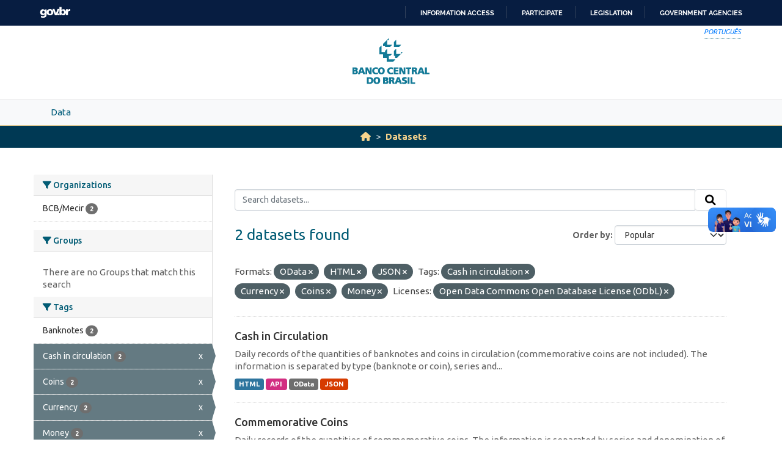

--- FILE ---
content_type: text/javascript; charset=utf-8
request_url: https://opendata.bcb.gov.br/webassets/base/6fddaa3f_main.js
body_size: 69609
content:
document.getElementsByTagName('html')[0].className+=' js';(function(jQuery){function DummyObject(){}
function create(proto){if(typeof proto!=='object'){return{};}
else if(Object.create){return Object.create(proto);}
DummyObject.prototype=proto;return new DummyObject();}
jQuery.inherit=function(parent,methods,properties){methods=methods||{};function Object(){parent.apply(this,arguments);}
var Child=methods.hasOwnProperty('constructor')?methods.constructor:Object;Child.prototype=create(parent.prototype);Child.prototype.constructor=Child;jQuery.extend(Child.prototype,methods);return jQuery.extend(Child,parent,properties,{__super__:parent.prototype});};})(this.jQuery);(function(jQuery){jQuery.proxyAll=function(obj){var methods=[].slice.call(arguments,1);var index=0;var length=methods.length;var property;var method;for(;index<length;index+=1){method=methods[index];for(property in obj){if(typeof obj[property]==='function'){if((method instanceof RegExp&&method.test(property))||property===method){if(obj[property].proxied!==true){obj[property]=jQuery.proxy(obj[property],obj);obj[property].proxied=true;}}}}}
return obj;};})(this.jQuery);(function($,window){$.url={escape:function(string){return window.encodeURIComponent(string||'').replace(/%20/g,'+');},slugify:function(string,trim){var str='';var index=0;var length=string.length;var map=this.map;for(;index<length;index+=1){str+=map[string.charCodeAt(index).toString(16)]||'-';}
str=str.toLowerCase();return trim===false?str:str.replace(/\-+/g,'-').replace(/^-|-$/g,'');}};var unicode=('20 30 31 32 33 34 35 36 37 38 39 41 42 43 44 45 46 '+'47 48 49 50 51 52 53 54 55 56 57 58 59 61 62 63 64 65 66 67 68 69 70 '+'71 72 73 74 75 76 77 78 79 100 101 102 103 104 105 106 107 108 109 '+'110 111 112 113 114 115 116 117 118 119 120 121 122 123 124 125 '+'126 127 128 129 130 131 132 133 134 135 136 137 138 139 140 141 '+'142 143 144 145 146 147 148 149 150 151 152 153 154 155 156 157 '+'158 159 160 161 162 163 164 165 166 167 168 169 170 171 172 173 '+'174 175 176 177 178 179 180 181 182 183 184 185 186 187 188 189 '+'190 191 192 193 194 195 196 197 198 199 200 201 202 203 204 205 '+'206 207 208 209 210 211 212 213 214 215 216 217 218 219 220 221 '+'222 223 224 225 226 227 228 229 230 231 232 233 234 235 236 237 '+'238 239 240 241 242 243 244 245 246 247 248 249 250 251 252 253 '+'254 255 256 257 258 259 260 261 262 263 264 265 266 267 268 269 '+'270 271 272 273 274 275 276 277 278 279 280 281 282 283 284 285 '+'286 287 288 289 290 291 292 293 294 295 296 297 298 299 363 364 '+'365 366 367 368 369 386 388 389 390 391 392 393 394 395 396 397 '+'398 399 400 401 402 403 404 405 406 407 408 409 410 411 412 413 '+'414 415 416 417 418 419 420 421 422 423 424 425 426 427 428 429 '+'430 431 432 433 434 435 436 437 438 439 440 441 442 443 444 445 '+'446 447 448 449 450 451 452 453 454 455 456 457 458 459 460 461 '+'462 463 464 465 466 467 468 469 470 471 472 473 474 475 476 477 '+'478 479 480 481 490 491 492 493 494 495 496 497 498 499 500 501 '+'502 503 504 505 506 507 508 509 510 511 512 513 514 515 531 532 '+'533 534 535 536 537 538 539 540 541 542 543 544 545 546 547 548 '+'549 550 551 552 553 554 555 556 561 562 563 564 565 566 567 568 '+'569 570 571 572 573 574 575 576 577 578 579 580 581 582 583 584 '+'585 586 587 4a 4b 4c 4d 4e 4f 5a 6a 6b 6c 6d 6e 6f 7a a2 a3 a5 a7 '+'a9 aa ae b2 b3 b5 b6 b9 c0 c1 c2 c3 c4 c5 c6 c7 c8 c9 ca cb cc cd '+'ce cf d0 d1 d2 d3 d4 d5 d6 d7 d8 d9 da db dc dd de df e0 e1 e2 e3 '+'e4 e5 e6 e7 e8 e9 ea eb ec ed ee ef f0 f1 f2 f3 f4 f5 f6 f8 f9 fa '+'fb fc fd ff 10a 10b 10c 10d 10e 10f 11a 11b 11c 11d 11e 11f 12a '+'12b 12c 12d 12e 12f 13a 13b 13c 13d 13e 13f 14a 14b 14c 14d 14e '+'14f 15a 15b 15c 15d 15e 15f 16a 16b 16c 16d 16e 16f 17a 17b 17c '+'17d 17e 17f 18a 18b 18c 18d 18e 18f 19a 19b 19c 19d 19e 19f 1a0 '+'1a1 1a2 1a3 1a4 1a5 1a6 1a7 1a8 1a9 1aa 1ab 1ac 1ad 1ae 1af 1b0 '+'1b1 1b2 1b3 1b4 1b5 1b6 1b7 1b8 1b9 1ba 1bb 1bc 1bd 1be 1bf 1c4 '+'1c5 1c6 1c7 1c8 1c9 1ca 1cb 1cc 1cd 1ce 1cf 1d0 1d1 1d2 1d3 1d4 '+'1d5 1d6 1d7 1d8 1d9 1da 1db 1dc 1dd 1de 1df 1e0 1e1 1e2 1e3 1e4 '+'1e5 1e6 1e7 1e8 1e9 1ea 1eb 1ec 1ed 1ee 1ef 1f0 1f1 1f2 1f3 1f4 '+'1f5 1f6 1f7 1f8 1f9 1fa 1fb 1fc 1fd 1fe 1ff 20a 20b 20c 20d 20e '+'20f 21a 21b 21c 21d 21e 21f 22a 22b 22c 22d 22e 22f 23a 23b 23c '+'23d 23e 23f 24a 24b 24c 24d 24e 24f 25a 25b 25c 25d 25e 25f 26a '+'26b 26c 26d 26e 26f 27a 27b 27c 27d 27e 27f 28a 28b 28c 28d 28e '+'28f 29a 29b 29c 29d 29e 29f 2a0 2a1 2a2 2a3 2a4 2a5 2a6 2a7 2a8 '+'2a9 2aa 2ab 2ac 2ae 2af 2b0 2b1 2b2 2b3 2b4 2b5 2b6 2b7 2b8 2df '+'2e0 2e1 2e2 2e3 2e4 36a 36b 36c 36d 36e 36f 37b 37c 37d 38a 38c '+'38e 38f 39a 39b 39c 39d 39e 39f 3a0 3a1 3a3 3a4 3a5 3a6 3a7 3a8 '+'3a9 3aa 3ab 3ac 3ad 3ae 3af 3b0 3b1 3b2 3b3 3b4 3b5 3b6 3b7 3b8 '+'3b9 3ba 3bb 3bc 3bd 3be 3bf 3c0 3c1 3c2 3c3 3c4 3c5 3c6 3c7 3c8 '+'3c9 3ca 3cb 3cc 3cd 3ce 3d0 3d1 3d2 3d3 3d4 3d5 3d6 3d7 3d8 3d9 '+'3da 3db 3dc 3dd 3de 3df 3e2 3e3 3e4 3e5 3e6 3e7 3e8 3e9 3ea 3eb '+'3ec 3ed 3ee 3ef 3f0 3f1 3f2 3f3 3f4 3f5 3f6 3f7 3f8 3f9 3fa 3fb '+'3fc 3fd 3fe 3ff 40a 40b 40c 40d 40e 40f 41a 41b 41c 41d 41e 41f '+'42a 42b 42c 42d 42e 42f 43a 43b 43c 43d 43e 43f 44a 44b 44c 44d '+'44e 44f 45a 45b 45c 45d 45e 45f 46a 46b 46c 46d 46e 46f 47a 47b '+'47c 47d 47e 47f 48a 48b 48c 48d 48e 48f 49a 49b 49c 49d 49e 49f '+'4a0 4a1 4a2 4a3 4a4 4a5 4a6 4a7 4a8 4a9 4aa 4ab 4ac 4ad 4ae 4af '+'4b0 4b1 4b2 4b3 4b4 4b5 4b6 4b7 4b8 4b9 4ba 4bb 4bc 4bd 4be 4bf '+'4c0 4c1 4c2 4c3 4c4 4c5 4c6 4c7 4c8 4c9 4ca 4cb 4cc 4cd 4ce 4cf '+'4d0 4d1 4d2 4d3 4d4 4d5 4d6 4d7 4d8 4d9 4da 4db 4dc 4dd 4de 4df '+'4e0 4e1 4e2 4e3 4e4 4e5 4e6 4e7 4e8 4e9 4ea 4eb 4ec 4ed 4ee 4ef '+'4f0 4f1 4f2 4f3 4f4 4f5 4f6 4f7 4f8 4f9 4fa 4fb 4fc 4fd 4fe 4ff '+'50a 50b 50c 50d 50e 50f 51a 51b 51c 51d 53a 53b 53c 53d 53e 53f '+'54a 54b 54c 54d 54e 54f 56a 56b 56c 56d 56e 56f 57a 57b 57c 57d '+'57e 57f 5f').split(' ');var replacement=('- 0 1 2 3 4 5 6 7 8 9 A B C D E F G H I P Q R S T '+'U V W X Y a b c d e f g h i p q r s t u v w x y A a A a A a C c C c '+'D d E e E e E e E e G g G g H h H h I i I i IJ ij J j K k k L l L l '+'N n N n N n n O o OE oe R r R r R r S s T t T t T t U u U u U u W w '+'Y y Y Z b B b b b b C C c D E F f G Y h i I K k A a A a E e E e I i '+'R r R r U u U u S s n d 8 8 Z z A a E e O o Y y l n t j db qp < ? ? '+'B U A E e J j a a a b c e d d e e g g g Y x u h h i i w m n n N o oe '+'m o r R R S f f f f t t u Z Z 3 3 ? ? 5 C O B a e i o u c d A '+'E H i A B r A E Z H O I E E T r E S I I J jb A B B r D E X 3 N N P '+'C T y O X U h W W a 6 B r d e x 3 N N P C T Y qp x U h W W e e h r '+'e s i i j jb W w Tb tb IC ic A a IA ia Y y O o V v V v Oy oy C c R '+'r F f H h X x 3 3 d d d d R R R R JT JT E e JT jt JX JX U D Q N T '+'2 F r p z 2 n x U B j t n C R 8 R O P O S w f q n t q t n p h a n '+'a u j u 2 n 2 n g l uh p o S u J K L M N O Z j k l m n o z c f Y s '+'c a r 2 3 u p 1 A A A A A A AE C E E E E I I I I D N O O O O O X O '+'U U U U Y p b a a a a a a ae c e e e e i i i i o n o o o o o o u u '+'u u y y C c C c D d E e G g G g I i I i I i l L l L l L n n O o O '+'o S s S s S s U u U u U u z Z z Z z f D d d q E e l h w N n O O o '+'P P P p R S s E l t T t T U u U U Y y Z z 3 3 3 3 2 5 5 5 p DZ Dz '+'dz Lj Lj lj NJ Nj nj A a I i O o U u U u U u U u U u e A a A a AE '+'ae G g G g K k Q q Q q 3 3 J dz dZ DZ g G h p N n A a AE ae O o I '+'i O o O o T t 3 3 H h O o O o O o A C c L T s Q q R r Y y e 3 3 3 '+'3 j i I I I h w R r R R r r u v A M Y Y B G H j K L q ? c dz d3 dz '+'ts tf tc fn ls lz ww u u h h j r r r R W Y x Y 1 s x c h m r t v x '+'c c c I O Y O K A M N E O TT P E T Y O X Y O I Y a e n i v a b y d '+'e c n 0 1 k j u v c o tt p s o t u q X Y w i u o u w b e Y Y Y O w '+'x Q q C c F f N N W w q q h e S s X x 6 6 t t x e c j O E E p p C '+'M M p C C C Hb Th K N Y U K jI M H O TT b bI b E IO R K JI M H O N '+'b bI b e io r Hb h k n y u mY my Im Im 3 3 O o W w W W H H B b P p '+'K k K k K k K k H h H h Ih ih O o C c T t Y y Y y X x TI ti H h H '+'h H h E e E e I X x K k jt jt H h H h H h M m l A a A a AE ae E e '+'e e E e X X 3 3 3 3 N n N n O o O o O o E e Y y Y y Y y H h R r bI '+'bi F f X x X x H h G g T t Q q W w d r L Iu O y m o N U Y S d h l '+'lu d y w 2 n u y un _').split(' ');var map={};for(var index=0,length=unicode.length;index<length;index+=1){map[unicode[index]]=replacement[index];}
$.url.map=map;})(this.jQuery,this);this.jQuery.date={METHODS:{"yyyy":"getUTCFullYear","MM":"getUTCMonth","dd":"getUTCDate","HH":"getUTCHours","mm":"getUTCMinutes","ss":"getUTCSeconds","fff":"getUTCMilliseconds"},ISO8601:"yyyy-MM-ddTHH:mm:ss.fffZ",CKAN8601:"yyyy-MM-ddTHH:mm:ss",format:function(format,date){var map=this.METHODS;date=date||new Date();function pad(str,exp){str=""+str;exp=exp.replace(/[a-z]/ig,'0');return str.length!==exp.length?exp.slice(str.length)+str:str;}
return format.replace(/([a-zA-Z])\1+/g,function(_,$1){if(map[_]){var value=date[map[_]]();if(_==='MM'){value+=1;}
return pad(value,_);}
return _;});},toCKANString:function(date){return this.format(this.CKAN8601,date);},toISOString:function(date){date=date||new Date();if(date.toISOString){return date.toISOString();}else{return this.format(this.ISO8601,date);}}};(function($){function onChange(event){var value=this.value;var updated=$.url.slugify(value,true);if(value!==updated){this.value=updated;$(this).trigger('slugify',[this.value,value]);}}
function onKeypress(event){if(!event.charCode){return;}
event.preventDefault();var value=this.value;var start=this.selectionStart;var end=this.selectionEnd;var char=String.fromCharCode(event.charCode);var updated;var range;if(this.setSelectionRange){updated=value.substring(0,start)+char+value.substring(end,value.length);this.value=$.url.slugify(updated,false);this.setSelectionRange(start+1,start+1);}else if(document.selection&&document.selection.createRange){range=document.selection.createRange();range.text=char+range.text;}
$(this).trigger('slugify',[this.value,value]);}
$.fn.slug=function(){return this.each(function(){$(this).on({'blur.slug':onChange,'change.slug':onChange,'keypress.slug':onKeypress});});};$.extend($.fn.slug,{onChange:onChange,onKeypress:onKeypress});})(this.jQuery);(function($,window){var escape=$.url.escape;function slugPreview(options){options=$.extend(true,slugPreview.defaults,options||{});var collected=this.map(function(){var element=$(this);var field=element.find('input');var preview=$(options.template);var value=preview.find('.slug-preview-value');var required=$('<div>').append($('.control-required',element).clone()).html();function setValue(){var val=escape(field.val())||options.placeholder;value.text(val);}
preview.find('strong').html(required+' '+options.i18n['URL']+':');preview.find('.slug-preview-prefix').text(options.prefix);preview.find('button').text(options.i18n['Edit']).click(function(event){event.preventDefault();element.show();preview.hide();});setValue();field.on('change',setValue);element.after(preview).hide();return preview[0];});return this.pushStack(collected);}
slugPreview.defaults={prefix:'',placeholder:'',i18n:{'URL':'URL','Edit':'Edit'},template:['<div class="slug-preview">','<strong></strong>','<span class="slug-preview-prefix"></span><span class="slug-preview-value"></span>','<button class="btn btn-default btn-xs"></button>','</div>'].join('\n')};$.fn.slugPreview=slugPreview;})(this.jQuery,this);(function($){var trailing_whitespace=true;$.fn.truncate=function(options){var opts=$.extend({},$.fn.truncate.defaults,options);var collected=this.map(function(){var content_length=$.trim(squeeze($(this).text())).length;if(content_length<=opts.max_length)
return;var actual_max_length=opts.max_length-opts.more.length-opts.link_prefix.length-opts.link_suffix.length;var truncated_node=recursivelyTruncate(this,actual_max_length);var full_node=$(this).hide();truncated_node.insertAfter(full_node);findNodeForMore(truncated_node).append(opts.ellipses+opts.link_prefix+'<a href="#more" class="'+opts.css_more_class+'">'+opts.more+'</a>'+opts.link_suffix);findNodeForLess(full_node).append(opts.link_prefix+'<a href="#less" class="'+opts.css_less_class+'">'+opts.less+'</a>'+opts.link_suffix);truncated_node.find('a:last').click(function(event){event.preventDefault();truncated_node.hide();full_node.show();truncated_node.trigger({type:'expand.truncate',relatedTarget:full_node[0]});});full_node.find('a:last').click(function(event){event.preventDefault();truncated_node.show();full_node.hide();truncated_node.trigger({type:'collapse.truncate',relatedTarget:full_node[0]});});return truncated_node[0];});return this.pushStack(collected);}
$.fn.truncate.defaults={max_length:100,more:'more',less:'less',ellipses:'…',css_more_class:'truncator-link truncator-more',css_less_class:'truncator-link truncator-less',link_prefix:' (',link_suffix:')'};function recursivelyTruncate(node,max_length){return(node.nodeType==3)?truncateText(node,max_length):truncateNode(node,max_length);}
function truncateNode(node,max_length){var node=$(node);var new_node=node.clone().empty();var truncatedChild;node.contents().each(function(){var remaining_length=max_length-new_node.text().length;if(remaining_length==0)return;truncatedChild=recursivelyTruncate(this,remaining_length);if(truncatedChild)new_node.append(truncatedChild);});return new_node;}
function truncateText(node,max_length){var text=squeeze(node.data);if(trailing_whitespace)
text=text.replace(/^ /,'');trailing_whitespace=!!text.match(/ $/);var text=text.slice(0,max_length);text=$('<div/>').text(text).html();return text;}
function squeeze(string){return string.replace(/\s+/g,' ');}
function findNodeForMore(node){var $node=$(node);var last_child=$node.children(":last");if(!last_child)return node;var display=last_child.css('display');if(!display||display=='inline')return $node;return findNodeForMore(last_child);};function findNodeForLess(node){var $node=$(node);var last_child=$node.children(":last");if(last_child&&last_child.is('p'))return last_child;return node;};})(jQuery);(function(window,factory){if(typeof define=='function'&&define.amd){define('jquery-bridget/jquery-bridget',['jquery'],function(jQuery){return factory(window,jQuery);});}else if(typeof module=='object'&&module.exports){module.exports=factory(window,require('jquery'));}else{window.jQueryBridget=factory(window,window.jQuery);}}(window,function factory(window,jQuery){'use strict';var arraySlice=Array.prototype.slice;var console=window.console;var logError=typeof console=='undefined'?function(){}:function(message){console.error(message);};function jQueryBridget(namespace,PluginClass,$){$=$||jQuery||window.jQuery;if(!$){return;}
if(!PluginClass.prototype.option){PluginClass.prototype.option=function(opts){if(!$.isPlainObject(opts)){return;}
this.options=$.extend(true,this.options,opts);};}
$.fn[namespace]=function(arg0){if(typeof arg0=='string'){var args=arraySlice.call(arguments,1);return methodCall(this,arg0,args);}
plainCall(this,arg0);return this;};function methodCall($elems,methodName,args){var returnValue;var pluginMethodStr='$().'+namespace+'("'+methodName+'")';$elems.each(function(i,elem){var instance=$.data(elem,namespace);if(!instance){logError(namespace+' not initialized. Cannot call methods, i.e. '+
pluginMethodStr);return;}
var method=instance[methodName];if(!method||methodName.charAt(0)=='_'){logError(pluginMethodStr+' is not a valid method');return;}
var value=method.apply(instance,args);returnValue=returnValue===undefined?value:returnValue;});return returnValue!==undefined?returnValue:$elems;}
function plainCall($elems,options){$elems.each(function(i,elem){var instance=$.data(elem,namespace);if(instance){instance.option(options);instance._init();}else{instance=new PluginClass(elem,options);$.data(elem,namespace,instance);}});}
updateJQuery($);}
function updateJQuery($){if(!$||($&&$.bridget)){return;}
$.bridget=jQueryBridget;}
updateJQuery(jQuery||window.jQuery);return jQueryBridget;}));(function(global,factory){if(typeof define=='function'&&define.amd){define('ev-emitter/ev-emitter',factory);}else if(typeof module=='object'&&module.exports){module.exports=factory();}else{global.EvEmitter=factory();}}(typeof window!='undefined'?window:this,function(){function EvEmitter(){}
var proto=EvEmitter.prototype;proto.on=function(eventName,listener){if(!eventName||!listener){return;}
var events=this._events=this._events||{};var listeners=events[eventName]=events[eventName]||[];if(listeners.indexOf(listener)==-1){listeners.push(listener);}
return this;};proto.once=function(eventName,listener){if(!eventName||!listener){return;}
this.on(eventName,listener);var onceEvents=this._onceEvents=this._onceEvents||{};var onceListeners=onceEvents[eventName]=onceEvents[eventName]||{};onceListeners[listener]=true;return this;};proto.off=function(eventName,listener){var listeners=this._events&&this._events[eventName];if(!listeners||!listeners.length){return;}
var index=listeners.indexOf(listener);if(index!=-1){listeners.splice(index,1);}
return this;};proto.emitEvent=function(eventName,args){var listeners=this._events&&this._events[eventName];if(!listeners||!listeners.length){return;}
listeners=listeners.slice(0);args=args||[];var onceListeners=this._onceEvents&&this._onceEvents[eventName];for(var i=0;i<listeners.length;i++){var listener=listeners[i]
var isOnce=onceListeners&&onceListeners[listener];if(isOnce){this.off(eventName,listener);delete onceListeners[listener];}
listener.apply(this,args);}
return this;};proto.allOff=function(){delete this._events;delete this._onceEvents;};return EvEmitter;}));(function(window,factory){'use strict';if(typeof define=='function'&&define.amd){define('get-size/get-size',[],function(){return factory();});}else if(typeof module=='object'&&module.exports){module.exports=factory();}else{window.getSize=factory();}})(window,function factory(){'use strict';function getStyleSize(value){var num=parseFloat(value);var isValid=value.indexOf('%')==-1&&!isNaN(num);return isValid&&num;}
function noop(){}
var logError=typeof console=='undefined'?noop:function(message){console.error(message);};var measurements=['paddingLeft','paddingRight','paddingTop','paddingBottom','marginLeft','marginRight','marginTop','marginBottom','borderLeftWidth','borderRightWidth','borderTopWidth','borderBottomWidth'];var measurementsLength=measurements.length;function getZeroSize(){var size={width:0,height:0,innerWidth:0,innerHeight:0,outerWidth:0,outerHeight:0};for(var i=0;i<measurementsLength;i++){var measurement=measurements[i];size[measurement]=0;}
return size;}
function getStyle(elem){var style=getComputedStyle(elem);if(!style){logError('Style returned '+style+'. Are you running this code in a hidden iframe on Firefox? '+'See http://bit.ly/getsizebug1');}
return style;}
var isSetup=false;var isBoxSizeOuter;function setup(){if(isSetup){return;}
isSetup=true;var div=document.createElement('div');div.style.width='200px';div.style.padding='1px 2px 3px 4px';div.style.borderStyle='solid';div.style.borderWidth='1px 2px 3px 4px';div.style.boxSizing='border-box';var body=document.body||document.documentElement;body.appendChild(div);var style=getStyle(div);getSize.isBoxSizeOuter=isBoxSizeOuter=getStyleSize(style.width)==200;body.removeChild(div);}
function getSize(elem){setup();if(typeof elem=='string'){elem=document.querySelector(elem);}
if(!elem||typeof elem!='object'||!elem.nodeType){return;}
var style=getStyle(elem);if(style.display=='none'){return getZeroSize();}
var size={};size.width=elem.offsetWidth;size.height=elem.offsetHeight;var isBorderBox=size.isBorderBox=style.boxSizing=='border-box';for(var i=0;i<measurementsLength;i++){var measurement=measurements[i];var value=style[measurement];var num=parseFloat(value);size[measurement]=!isNaN(num)?num:0;}
var paddingWidth=size.paddingLeft+size.paddingRight;var paddingHeight=size.paddingTop+size.paddingBottom;var marginWidth=size.marginLeft+size.marginRight;var marginHeight=size.marginTop+size.marginBottom;var borderWidth=size.borderLeftWidth+size.borderRightWidth;var borderHeight=size.borderTopWidth+size.borderBottomWidth;var isBorderBoxSizeOuter=isBorderBox&&isBoxSizeOuter;var styleWidth=getStyleSize(style.width);if(styleWidth!==false){size.width=styleWidth+
(isBorderBoxSizeOuter?0:paddingWidth+borderWidth);}
var styleHeight=getStyleSize(style.height);if(styleHeight!==false){size.height=styleHeight+
(isBorderBoxSizeOuter?0:paddingHeight+borderHeight);}
size.innerWidth=size.width-(paddingWidth+borderWidth);size.innerHeight=size.height-(paddingHeight+borderHeight);size.outerWidth=size.width+marginWidth;size.outerHeight=size.height+marginHeight;return size;}
return getSize;});(function(window,factory){'use strict';if(typeof define=='function'&&define.amd){define('desandro-matches-selector/matches-selector',factory);}else if(typeof module=='object'&&module.exports){module.exports=factory();}else{window.matchesSelector=factory();}}(window,function factory(){'use strict';var matchesMethod=(function(){var ElemProto=window.Element.prototype;if(ElemProto.matches){return'matches';}
if(ElemProto.matchesSelector){return'matchesSelector';}
var prefixes=['webkit','moz','ms','o'];for(var i=0;i<prefixes.length;i++){var prefix=prefixes[i];var method=prefix+'MatchesSelector';if(ElemProto[method]){return method;}}})();return function matchesSelector(elem,selector){return elem[matchesMethod](selector);};}));(function(window,factory){if(typeof define=='function'&&define.amd){define('fizzy-ui-utils/utils',['desandro-matches-selector/matches-selector'],function(matchesSelector){return factory(window,matchesSelector);});}else if(typeof module=='object'&&module.exports){module.exports=factory(window,require('desandro-matches-selector'));}else{window.fizzyUIUtils=factory(window,window.matchesSelector);}}(window,function factory(window,matchesSelector){var utils={};utils.extend=function(a,b){for(var prop in b){a[prop]=b[prop];}
return a;};utils.modulo=function(num,div){return((num%div)+div)%div;};utils.makeArray=function(obj){var ary=[];if(Array.isArray(obj)){ary=obj;}else if(obj&&typeof obj=='object'&&typeof obj.length=='number'){for(var i=0;i<obj.length;i++){ary.push(obj[i]);}}else{ary.push(obj);}
return ary;};utils.removeFrom=function(ary,obj){var index=ary.indexOf(obj);if(index!=-1){ary.splice(index,1);}};utils.getParent=function(elem,selector){while(elem.parentNode&&elem!=document.body){elem=elem.parentNode;if(matchesSelector(elem,selector)){return elem;}}};utils.getQueryElement=function(elem){if(typeof elem=='string'){return document.querySelector(elem);}
return elem;};utils.handleEvent=function(event){var method='on'+event.type;if(this[method]){this[method](event);}};utils.filterFindElements=function(elems,selector){elems=utils.makeArray(elems);var ffElems=[];elems.forEach(function(elem){if(!(elem instanceof HTMLElement)){return;}
if(!selector){ffElems.push(elem);return;}
if(matchesSelector(elem,selector)){ffElems.push(elem);}
var childElems=elem.querySelectorAll(selector);for(var i=0;i<childElems.length;i++){ffElems.push(childElems[i]);}});return ffElems;};utils.debounceMethod=function(_class,methodName,threshold){var method=_class.prototype[methodName];var timeoutName=methodName+'Timeout';_class.prototype[methodName]=function(){var timeout=this[timeoutName];if(timeout){clearTimeout(timeout);}
var args=arguments;var _this=this;this[timeoutName]=setTimeout(function(){method.apply(_this,args);delete _this[timeoutName];},threshold||100);};};utils.docReady=function(callback){var readyState=document.readyState;if(readyState=='complete'||readyState=='interactive'){setTimeout(callback);}else{document.addEventListener('DOMContentLoaded',callback);}};utils.toDashed=function(str){return str.replace(/(.)([A-Z])/g,function(match,$1,$2){return $1+'-'+$2;}).toLowerCase();};var console=window.console;utils.htmlInit=function(WidgetClass,namespace){utils.docReady(function(){var dashedNamespace=utils.toDashed(namespace);var dataAttr='data-'+dashedNamespace;var dataAttrElems=document.querySelectorAll('['+dataAttr+']');var jsDashElems=document.querySelectorAll('.js-'+dashedNamespace);var elems=utils.makeArray(dataAttrElems).concat(utils.makeArray(jsDashElems));var dataOptionsAttr=dataAttr+'-options';var jQuery=window.jQuery;elems.forEach(function(elem){var attr=elem.getAttribute(dataAttr)||elem.getAttribute(dataOptionsAttr);var options;try{options=attr&&JSON.parse(attr);}catch(error){if(console){console.error('Error parsing '+dataAttr+' on '+elem.className+': '+error);}
return;}
var instance=new WidgetClass(elem,options);if(jQuery){jQuery.data(elem,namespace,instance);}});});};return utils;}));(function(window,factory){if(typeof define=='function'&&define.amd){define('outlayer/item',['ev-emitter/ev-emitter','get-size/get-size'],factory);}else if(typeof module=='object'&&module.exports){module.exports=factory(require('ev-emitter'),require('get-size'));}else{window.Outlayer={};window.Outlayer.Item=factory(window.EvEmitter,window.getSize);}}(window,function factory(EvEmitter,getSize){'use strict';function isEmptyObj(obj){for(var prop in obj){return false;}
prop=null;return true;}
var docElemStyle=document.documentElement.style;var transitionProperty=typeof docElemStyle.transition=='string'?'transition':'WebkitTransition';var transformProperty=typeof docElemStyle.transform=='string'?'transform':'WebkitTransform';var transitionEndEvent={WebkitTransition:'webkitTransitionEnd',transition:'transitionend'}[transitionProperty];var vendorProperties={transform:transformProperty,transition:transitionProperty,transitionDuration:transitionProperty+'Duration',transitionProperty:transitionProperty+'Property',transitionDelay:transitionProperty+'Delay'};function Item(element,layout){if(!element){return;}
this.element=element;this.layout=layout;this.position={x:0,y:0};this._create();}
var proto=Item.prototype=Object.create(EvEmitter.prototype);proto.constructor=Item;proto._create=function(){this._transn={ingProperties:{},clean:{},onEnd:{}};this.css({position:'absolute'});};proto.handleEvent=function(event){var method='on'+event.type;if(this[method]){this[method](event);}};proto.getSize=function(){this.size=getSize(this.element);};proto.css=function(style){var elemStyle=this.element.style;for(var prop in style){var supportedProp=vendorProperties[prop]||prop;elemStyle[supportedProp]=style[prop];}};proto.getPosition=function(){var style=getComputedStyle(this.element);var isOriginLeft=this.layout._getOption('originLeft');var isOriginTop=this.layout._getOption('originTop');var xValue=style[isOriginLeft?'left':'right'];var yValue=style[isOriginTop?'top':'bottom'];var layoutSize=this.layout.size;var x=xValue.indexOf('%')!=-1?(parseFloat(xValue)/100)*layoutSize.width:parseInt(xValue,10);var y=yValue.indexOf('%')!=-1?(parseFloat(yValue)/100)*layoutSize.height:parseInt(yValue,10);x=isNaN(x)?0:x;y=isNaN(y)?0:y;x-=isOriginLeft?layoutSize.paddingLeft:layoutSize.paddingRight;y-=isOriginTop?layoutSize.paddingTop:layoutSize.paddingBottom;this.position.x=x;this.position.y=y;};proto.layoutPosition=function(){var layoutSize=this.layout.size;var style={};var isOriginLeft=this.layout._getOption('originLeft');var isOriginTop=this.layout._getOption('originTop');var xPadding=isOriginLeft?'paddingLeft':'paddingRight';var xProperty=isOriginLeft?'left':'right';var xResetProperty=isOriginLeft?'right':'left';var x=this.position.x+layoutSize[xPadding];style[xProperty]=this.getXValue(x);style[xResetProperty]='';var yPadding=isOriginTop?'paddingTop':'paddingBottom';var yProperty=isOriginTop?'top':'bottom';var yResetProperty=isOriginTop?'bottom':'top';var y=this.position.y+layoutSize[yPadding];style[yProperty]=this.getYValue(y);style[yResetProperty]='';this.css(style);this.emitEvent('layout',[this]);};proto.getXValue=function(x){var isHorizontal=this.layout._getOption('horizontal');return this.layout.options.percentPosition&&!isHorizontal?((x/this.layout.size.width)*100)+'%':x+'px';};proto.getYValue=function(y){var isHorizontal=this.layout._getOption('horizontal');return this.layout.options.percentPosition&&isHorizontal?((y/this.layout.size.height)*100)+'%':y+'px';};proto._transitionTo=function(x,y){this.getPosition();var curX=this.position.x;var curY=this.position.y;var compareX=parseInt(x,10);var compareY=parseInt(y,10);var didNotMove=compareX===this.position.x&&compareY===this.position.y;this.setPosition(x,y);if(didNotMove&&!this.isTransitioning){this.layoutPosition();return;}
var transX=x-curX;var transY=y-curY;var transitionStyle={};transitionStyle.transform=this.getTranslate(transX,transY);this.transition({to:transitionStyle,onTransitionEnd:{transform:this.layoutPosition},isCleaning:true});};proto.getTranslate=function(x,y){var isOriginLeft=this.layout._getOption('originLeft');var isOriginTop=this.layout._getOption('originTop');x=isOriginLeft?x:-x;y=isOriginTop?y:-y;return'translate3d('+x+'px, '+y+'px, 0)';};proto.goTo=function(x,y){this.setPosition(x,y);this.layoutPosition();};proto.moveTo=proto._transitionTo;proto.setPosition=function(x,y){this.position.x=parseInt(x,10);this.position.y=parseInt(y,10);};proto._nonTransition=function(args){this.css(args.to);if(args.isCleaning){this._removeStyles(args.to);}
for(var prop in args.onTransitionEnd){args.onTransitionEnd[prop].call(this);}};proto.transition=function(args){if(!parseFloat(this.layout.options.transitionDuration)){this._nonTransition(args);return;}
var _transition=this._transn;for(var prop in args.onTransitionEnd){_transition.onEnd[prop]=args.onTransitionEnd[prop];}
for(prop in args.to){_transition.ingProperties[prop]=true;if(args.isCleaning){_transition.clean[prop]=true;}}
if(args.from){this.css(args.from);var h=this.element.offsetHeight;h=null;}
this.enableTransition(args.to);this.css(args.to);this.isTransitioning=true;};function toDashedAll(str){return str.replace(/([A-Z])/g,function($1){return'-'+$1.toLowerCase();});}
var transitionProps='opacity,'+toDashedAll(transformProperty);proto.enableTransition=function(){if(this.isTransitioning){return;}
var duration=this.layout.options.transitionDuration;duration=typeof duration=='number'?duration+'ms':duration;this.css({transitionProperty:transitionProps,transitionDuration:duration,transitionDelay:this.staggerDelay||0});this.element.addEventListener(transitionEndEvent,this,false);};proto.onwebkitTransitionEnd=function(event){this.ontransitionend(event);};proto.onotransitionend=function(event){this.ontransitionend(event);};var dashedVendorProperties={'-webkit-transform':'transform'};proto.ontransitionend=function(event){if(event.target!==this.element){return;}
var _transition=this._transn;var propertyName=dashedVendorProperties[event.propertyName]||event.propertyName;delete _transition.ingProperties[propertyName];if(isEmptyObj(_transition.ingProperties)){this.disableTransition();}
if(propertyName in _transition.clean){this.element.style[event.propertyName]='';delete _transition.clean[propertyName];}
if(propertyName in _transition.onEnd){var onTransitionEnd=_transition.onEnd[propertyName];onTransitionEnd.call(this);delete _transition.onEnd[propertyName];}
this.emitEvent('transitionEnd',[this]);};proto.disableTransition=function(){this.removeTransitionStyles();this.element.removeEventListener(transitionEndEvent,this,false);this.isTransitioning=false;};proto._removeStyles=function(style){var cleanStyle={};for(var prop in style){cleanStyle[prop]='';}
this.css(cleanStyle);};var cleanTransitionStyle={transitionProperty:'',transitionDuration:'',transitionDelay:''};proto.removeTransitionStyles=function(){this.css(cleanTransitionStyle);};proto.stagger=function(delay){delay=isNaN(delay)?0:delay;this.staggerDelay=delay+'ms';};proto.removeElem=function(){this.element.parentNode.removeChild(this.element);this.css({display:''});this.emitEvent('remove',[this]);};proto.remove=function(){if(!transitionProperty||!parseFloat(this.layout.options.transitionDuration)){this.removeElem();return;}
this.once('transitionEnd',function(){this.removeElem();});this.hide();};proto.reveal=function(){delete this.isHidden;this.css({display:''});var options=this.layout.options;var onTransitionEnd={};var transitionEndProperty=this.getHideRevealTransitionEndProperty('visibleStyle');onTransitionEnd[transitionEndProperty]=this.onRevealTransitionEnd;this.transition({from:options.hiddenStyle,to:options.visibleStyle,isCleaning:true,onTransitionEnd:onTransitionEnd});};proto.onRevealTransitionEnd=function(){if(!this.isHidden){this.emitEvent('reveal');}};proto.getHideRevealTransitionEndProperty=function(styleProperty){var optionStyle=this.layout.options[styleProperty];if(optionStyle.opacity){return'opacity';}
for(var prop in optionStyle){return prop;}};proto.hide=function(){this.isHidden=true;this.css({display:''});var options=this.layout.options;var onTransitionEnd={};var transitionEndProperty=this.getHideRevealTransitionEndProperty('hiddenStyle');onTransitionEnd[transitionEndProperty]=this.onHideTransitionEnd;this.transition({from:options.visibleStyle,to:options.hiddenStyle,isCleaning:true,onTransitionEnd:onTransitionEnd});};proto.onHideTransitionEnd=function(){if(this.isHidden){this.css({display:'none'});this.emitEvent('hide');}};proto.destroy=function(){this.css({position:'',left:'',right:'',top:'',bottom:'',transition:'',transform:''});};return Item;}));(function(window,factory){'use strict';if(typeof define=='function'&&define.amd){define('outlayer/outlayer',['ev-emitter/ev-emitter','get-size/get-size','fizzy-ui-utils/utils','./item'],function(EvEmitter,getSize,utils,Item){return factory(window,EvEmitter,getSize,utils,Item);});}else if(typeof module=='object'&&module.exports){module.exports=factory(window,require('ev-emitter'),require('get-size'),require('fizzy-ui-utils'),require('./item'));}else{window.Outlayer=factory(window,window.EvEmitter,window.getSize,window.fizzyUIUtils,window.Outlayer.Item);}}(window,function factory(window,EvEmitter,getSize,utils,Item){'use strict';var console=window.console;var jQuery=window.jQuery;var noop=function(){};var GUID=0;var instances={};function Outlayer(element,options){var queryElement=utils.getQueryElement(element);if(!queryElement){if(console){console.error('Bad element for '+this.constructor.namespace+': '+(queryElement||element));}
return;}
this.element=queryElement;if(jQuery){this.$element=jQuery(this.element);}
this.options=utils.extend({},this.constructor.defaults);this.option(options);var id=++GUID;this.element.outlayerGUID=id;instances[id]=this;this._create();var isInitLayout=this._getOption('initLayout');if(isInitLayout){this.layout();}}
Outlayer.namespace='outlayer';Outlayer.Item=Item;Outlayer.defaults={containerStyle:{position:'relative'},initLayout:true,originLeft:true,originTop:true,resize:true,resizeContainer:true,transitionDuration:'0.4s',hiddenStyle:{opacity:0,transform:'scale(0.001)'},visibleStyle:{opacity:1,transform:'scale(1)'}};var proto=Outlayer.prototype;utils.extend(proto,EvEmitter.prototype);proto.option=function(opts){utils.extend(this.options,opts);};proto._getOption=function(option){var oldOption=this.constructor.compatOptions[option];return oldOption&&this.options[oldOption]!==undefined?this.options[oldOption]:this.options[option];};Outlayer.compatOptions={initLayout:'isInitLayout',horizontal:'isHorizontal',layoutInstant:'isLayoutInstant',originLeft:'isOriginLeft',originTop:'isOriginTop',resize:'isResizeBound',resizeContainer:'isResizingContainer'};proto._create=function(){this.reloadItems();this.stamps=[];this.stamp(this.options.stamp);utils.extend(this.element.style,this.options.containerStyle);var canBindResize=this._getOption('resize');if(canBindResize){this.bindResize();}};proto.reloadItems=function(){this.items=this._itemize(this.element.children);};proto._itemize=function(elems){var itemElems=this._filterFindItemElements(elems);var Item=this.constructor.Item;var items=[];for(var i=0;i<itemElems.length;i++){var elem=itemElems[i];var item=new Item(elem,this);items.push(item);}
return items;};proto._filterFindItemElements=function(elems){return utils.filterFindElements(elems,this.options.itemSelector);};proto.getItemElements=function(){return this.items.map(function(item){return item.element;});};proto.layout=function(){this._resetLayout();this._manageStamps();var layoutInstant=this._getOption('layoutInstant');var isInstant=layoutInstant!==undefined?layoutInstant:!this._isLayoutInited;this.layoutItems(this.items,isInstant);this._isLayoutInited=true;};proto._init=proto.layout;proto._resetLayout=function(){this.getSize();};proto.getSize=function(){this.size=getSize(this.element);};proto._getMeasurement=function(measurement,size){var option=this.options[measurement];var elem;if(!option){this[measurement]=0;}else{if(typeof option=='string'){elem=this.element.querySelector(option);}else if(option instanceof HTMLElement){elem=option;}
this[measurement]=elem?getSize(elem)[size]:option;}};proto.layoutItems=function(items,isInstant){items=this._getItemsForLayout(items);this._layoutItems(items,isInstant);this._postLayout();};proto._getItemsForLayout=function(items){return items.filter(function(item){return!item.isIgnored;});};proto._layoutItems=function(items,isInstant){this._emitCompleteOnItems('layout',items);if(!items||!items.length){return;}
var queue=[];items.forEach(function(item){var position=this._getItemLayoutPosition(item);position.item=item;position.isInstant=isInstant||item.isLayoutInstant;queue.push(position);},this);this._processLayoutQueue(queue);};proto._getItemLayoutPosition=function(){return{x:0,y:0};};proto._processLayoutQueue=function(queue){this.updateStagger();queue.forEach(function(obj,i){this._positionItem(obj.item,obj.x,obj.y,obj.isInstant,i);},this);};proto.updateStagger=function(){var stagger=this.options.stagger;if(stagger===null||stagger===undefined){this.stagger=0;return;}
this.stagger=getMilliseconds(stagger);return this.stagger;};proto._positionItem=function(item,x,y,isInstant,i){if(isInstant){item.goTo(x,y);}else{item.stagger(i*this.stagger);item.moveTo(x,y);}};proto._postLayout=function(){this.resizeContainer();};proto.resizeContainer=function(){var isResizingContainer=this._getOption('resizeContainer');if(!isResizingContainer){return;}
var size=this._getContainerSize();if(size){this._setContainerMeasure(size.width,true);this._setContainerMeasure(size.height,false);}};proto._getContainerSize=noop;proto._setContainerMeasure=function(measure,isWidth){if(measure===undefined){return;}
var elemSize=this.size;if(elemSize.isBorderBox){measure+=isWidth?elemSize.paddingLeft+elemSize.paddingRight+
elemSize.borderLeftWidth+elemSize.borderRightWidth:elemSize.paddingBottom+elemSize.paddingTop+
elemSize.borderTopWidth+elemSize.borderBottomWidth;}
measure=Math.max(measure,0);this.element.style[isWidth?'width':'height']=measure+'px';};proto._emitCompleteOnItems=function(eventName,items){var _this=this;function onComplete(){_this.dispatchEvent(eventName+'Complete',null,[items]);}
var count=items.length;if(!items||!count){onComplete();return;}
var doneCount=0;function tick(){doneCount++;if(doneCount==count){onComplete();}}
items.forEach(function(item){item.once(eventName,tick);});};proto.dispatchEvent=function(type,event,args){var emitArgs=event?[event].concat(args):args;this.emitEvent(type,emitArgs);if(jQuery){this.$element=this.$element||jQuery(this.element);if(event){var $event=jQuery.Event(event);$event.type=type;this.$element.trigger($event,args);}else{this.$element.trigger(type,args);}}};proto.ignore=function(elem){var item=this.getItem(elem);if(item){item.isIgnored=true;}};proto.unignore=function(elem){var item=this.getItem(elem);if(item){delete item.isIgnored;}};proto.stamp=function(elems){elems=this._find(elems);if(!elems){return;}
this.stamps=this.stamps.concat(elems);elems.forEach(this.ignore,this);};proto.unstamp=function(elems){elems=this._find(elems);if(!elems){return;}
elems.forEach(function(elem){utils.removeFrom(this.stamps,elem);this.unignore(elem);},this);};proto._find=function(elems){if(!elems){return;}
if(typeof elems=='string'){elems=this.element.querySelectorAll(elems);}
elems=utils.makeArray(elems);return elems;};proto._manageStamps=function(){if(!this.stamps||!this.stamps.length){return;}
this._getBoundingRect();this.stamps.forEach(this._manageStamp,this);};proto._getBoundingRect=function(){var boundingRect=this.element.getBoundingClientRect();var size=this.size;this._boundingRect={left:boundingRect.left+size.paddingLeft+size.borderLeftWidth,top:boundingRect.top+size.paddingTop+size.borderTopWidth,right:boundingRect.right-(size.paddingRight+size.borderRightWidth),bottom:boundingRect.bottom-(size.paddingBottom+size.borderBottomWidth)};};proto._manageStamp=noop;proto._getElementOffset=function(elem){var boundingRect=elem.getBoundingClientRect();var thisRect=this._boundingRect;var size=getSize(elem);var offset={left:boundingRect.left-thisRect.left-size.marginLeft,top:boundingRect.top-thisRect.top-size.marginTop,right:thisRect.right-boundingRect.right-size.marginRight,bottom:thisRect.bottom-boundingRect.bottom-size.marginBottom};return offset;};proto.handleEvent=utils.handleEvent;proto.bindResize=function(){window.addEventListener('resize',this);this.isResizeBound=true;};proto.unbindResize=function(){window.removeEventListener('resize',this);this.isResizeBound=false;};proto.onresize=function(){this.resize();};utils.debounceMethod(Outlayer,'onresize',100);proto.resize=function(){if(!this.isResizeBound||!this.needsResizeLayout()){return;}
this.layout();};proto.needsResizeLayout=function(){var size=getSize(this.element);var hasSizes=this.size&&size;return hasSizes&&size.innerWidth!==this.size.innerWidth;};proto.addItems=function(elems){var items=this._itemize(elems);if(items.length){this.items=this.items.concat(items);}
return items;};proto.appended=function(elems){var items=this.addItems(elems);if(!items.length){return;}
this.layoutItems(items,true);this.reveal(items);};proto.prepended=function(elems){var items=this._itemize(elems);if(!items.length){return;}
var previousItems=this.items.slice(0);this.items=items.concat(previousItems);this._resetLayout();this._manageStamps();this.layoutItems(items,true);this.reveal(items);this.layoutItems(previousItems);};proto.reveal=function(items){this._emitCompleteOnItems('reveal',items);if(!items||!items.length){return;}
var stagger=this.updateStagger();items.forEach(function(item,i){item.stagger(i*stagger);item.reveal();});};proto.hide=function(items){this._emitCompleteOnItems('hide',items);if(!items||!items.length){return;}
var stagger=this.updateStagger();items.forEach(function(item,i){item.stagger(i*stagger);item.hide();});};proto.revealItemElements=function(elems){var items=this.getItems(elems);this.reveal(items);};proto.hideItemElements=function(elems){var items=this.getItems(elems);this.hide(items);};proto.getItem=function(elem){for(var i=0;i<this.items.length;i++){var item=this.items[i];if(item.element==elem){return item;}}};proto.getItems=function(elems){elems=utils.makeArray(elems);var items=[];elems.forEach(function(elem){var item=this.getItem(elem);if(item){items.push(item);}},this);return items;};proto.remove=function(elems){var removeItems=this.getItems(elems);this._emitCompleteOnItems('remove',removeItems);if(!removeItems||!removeItems.length){return;}
removeItems.forEach(function(item){item.remove();utils.removeFrom(this.items,item);},this);};proto.destroy=function(){var style=this.element.style;style.height='';style.position='';style.width='';this.items.forEach(function(item){item.destroy();});this.unbindResize();var id=this.element.outlayerGUID;delete instances[id];delete this.element.outlayerGUID;if(jQuery){jQuery.removeData(this.element,this.constructor.namespace);}};Outlayer.data=function(elem){elem=utils.getQueryElement(elem);var id=elem&&elem.outlayerGUID;return id&&instances[id];};Outlayer.create=function(namespace,options){var Layout=subclass(Outlayer);Layout.defaults=utils.extend({},Outlayer.defaults);utils.extend(Layout.defaults,options);Layout.compatOptions=utils.extend({},Outlayer.compatOptions);Layout.namespace=namespace;Layout.data=Outlayer.data;Layout.Item=subclass(Item);utils.htmlInit(Layout,namespace);if(jQuery&&jQuery.bridget){jQuery.bridget(namespace,Layout);}
return Layout;};function subclass(Parent){function SubClass(){Parent.apply(this,arguments);}
SubClass.prototype=Object.create(Parent.prototype);SubClass.prototype.constructor=SubClass;return SubClass;}
var msUnits={ms:1,s:1000};function getMilliseconds(time){if(typeof time=='number'){return time;}
var matches=time.match(/(^\d*\.?\d*)(\w*)/);var num=matches&&matches[1];var unit=matches&&matches[2];if(!num.length){return 0;}
num=parseFloat(num);var mult=msUnits[unit]||1;return num*mult;}
Outlayer.Item=Item;return Outlayer;}));(function(window,factory){if(typeof define=='function'&&define.amd){define(['outlayer/outlayer','get-size/get-size'],factory);}else if(typeof module=='object'&&module.exports){module.exports=factory(require('outlayer'),require('get-size'));}else{window.Masonry=factory(window.Outlayer,window.getSize);}}(window,function factory(Outlayer,getSize){var Masonry=Outlayer.create('masonry');Masonry.compatOptions.fitWidth='isFitWidth';var proto=Masonry.prototype;proto._resetLayout=function(){this.getSize();this._getMeasurement('columnWidth','outerWidth');this._getMeasurement('gutter','outerWidth');this.measureColumns();this.colYs=[];for(var i=0;i<this.cols;i++){this.colYs.push(0);}
this.maxY=0;this.horizontalColIndex=0;};proto.measureColumns=function(){this.getContainerWidth();if(!this.columnWidth){var firstItem=this.items[0];var firstItemElem=firstItem&&firstItem.element;this.columnWidth=firstItemElem&&getSize(firstItemElem).outerWidth||this.containerWidth;}
var columnWidth=this.columnWidth+=this.gutter;var containerWidth=this.containerWidth+this.gutter;var cols=containerWidth/columnWidth;var excess=columnWidth-containerWidth%columnWidth;var mathMethod=excess&&excess<1?'round':'floor';cols=Math[mathMethod](cols);this.cols=Math.max(cols,1);};proto.getContainerWidth=function(){var isFitWidth=this._getOption('fitWidth');var container=isFitWidth?this.element.parentNode:this.element;var size=getSize(container);this.containerWidth=size&&size.innerWidth;};proto._getItemLayoutPosition=function(item){item.getSize();var remainder=item.size.outerWidth%this.columnWidth;var mathMethod=remainder&&remainder<1?'round':'ceil';var colSpan=Math[mathMethod](item.size.outerWidth/this.columnWidth);colSpan=Math.min(colSpan,this.cols);var colPosMethod=this.options.horizontalOrder?'_getHorizontalColPosition':'_getTopColPosition';var colPosition=this[colPosMethod](colSpan,item);var position={x:this.columnWidth*colPosition.col,y:colPosition.y};var setHeight=colPosition.y+item.size.outerHeight;var setMax=colSpan+colPosition.col;for(var i=colPosition.col;i<setMax;i++){this.colYs[i]=setHeight;}
return position;};proto._getTopColPosition=function(colSpan){var colGroup=this._getTopColGroup(colSpan);var minimumY=Math.min.apply(Math,colGroup);return{col:colGroup.indexOf(minimumY),y:minimumY,};};proto._getTopColGroup=function(colSpan){if(colSpan<2){return this.colYs;}
var colGroup=[];var groupCount=this.cols+1-colSpan;for(var i=0;i<groupCount;i++){colGroup[i]=this._getColGroupY(i,colSpan);}
return colGroup;};proto._getColGroupY=function(col,colSpan){if(colSpan<2){return this.colYs[col];}
var groupColYs=this.colYs.slice(col,col+colSpan);return Math.max.apply(Math,groupColYs);};proto._getHorizontalColPosition=function(colSpan,item){var col=this.horizontalColIndex%this.cols;var isOver=colSpan>1&&col+colSpan>this.cols;col=isOver?0:col;var hasSize=item.size.outerWidth&&item.size.outerHeight;this.horizontalColIndex=hasSize?col+colSpan:this.horizontalColIndex;return{col:col,y:this._getColGroupY(col,colSpan),};};proto._manageStamp=function(stamp){var stampSize=getSize(stamp);var offset=this._getElementOffset(stamp);var isOriginLeft=this._getOption('originLeft');var firstX=isOriginLeft?offset.left:offset.right;var lastX=firstX+stampSize.outerWidth;var firstCol=Math.floor(firstX/this.columnWidth);firstCol=Math.max(0,firstCol);var lastCol=Math.floor(lastX/this.columnWidth);lastCol-=lastX%this.columnWidth?0:1;lastCol=Math.min(this.cols-1,lastCol);var isOriginTop=this._getOption('originTop');var stampMaxY=(isOriginTop?offset.top:offset.bottom)+
stampSize.outerHeight;for(var i=firstCol;i<=lastCol;i++){this.colYs[i]=Math.max(stampMaxY,this.colYs[i]);}};proto._getContainerSize=function(){this.maxY=Math.max.apply(Math,this.colYs);var size={height:this.maxY};if(this._getOption('fitWidth')){size.width=this._getContainerFitWidth();}
return size;};proto._getContainerFitWidth=function(){var unusedCols=0;var i=this.cols;while(--i){if(this.colYs[i]!==0){break;}
unusedCols++;}
return(this.cols-unusedCols)*this.columnWidth-this.gutter;};proto.needsResizeLayout=function(){var previousWidth=this.containerWidth;this.getContainerWidth();return previousWidth!=this.containerWidth;};return Masonry;}));(function(jQuery){jQuery.fn.incompleteFormWarning=function(message){return this.each(function(){var form=jQuery(this);var state=form.serialize();function onWindowUnload(event){if(event.originalEvent.returnValue){event.originalEvent.returnValue=message;}
return message;}
form.on({change:function(){var method=form.serialize()===state?'off':'on';jQuery(window)[method]('beforeunload',onWindowUnload);},submit:function(){jQuery(window).off('beforeunload',onWindowUnload);}});});};})(this.jQuery);(function(global,factory){if(typeof define=='function'&&define.amd){define('ev-emitter/ev-emitter',factory);}else if(typeof module=='object'&&module.exports){module.exports=factory();}else{global.EvEmitter=factory();}}(typeof window!='undefined'?window:this,function(){function EvEmitter(){}
var proto=EvEmitter.prototype;proto.on=function(eventName,listener){if(!eventName||!listener){return;}
var events=this._events=this._events||{};var listeners=events[eventName]=events[eventName]||[];if(listeners.indexOf(listener)==-1){listeners.push(listener);}
return this;};proto.once=function(eventName,listener){if(!eventName||!listener){return;}
this.on(eventName,listener);var onceEvents=this._onceEvents=this._onceEvents||{};var onceListeners=onceEvents[eventName]=onceEvents[eventName]||{};onceListeners[listener]=true;return this;};proto.off=function(eventName,listener){var listeners=this._events&&this._events[eventName];if(!listeners||!listeners.length){return;}
var index=listeners.indexOf(listener);if(index!=-1){listeners.splice(index,1);}
return this;};proto.emitEvent=function(eventName,args){var listeners=this._events&&this._events[eventName];if(!listeners||!listeners.length){return;}
listeners=listeners.slice(0);args=args||[];var onceListeners=this._onceEvents&&this._onceEvents[eventName];for(var i=0;i<listeners.length;i++){var listener=listeners[i]
var isOnce=onceListeners&&onceListeners[listener];if(isOnce){this.off(eventName,listener);delete onceListeners[listener];}
listener.apply(this,args);}
return this;};proto.allOff=function(){delete this._events;delete this._onceEvents;};return EvEmitter;}));(function(window,factory){'use strict';if(typeof define=='function'&&define.amd){define(['ev-emitter/ev-emitter'],function(EvEmitter){return factory(window,EvEmitter);});}else if(typeof module=='object'&&module.exports){module.exports=factory(window,require('ev-emitter'));}else{window.imagesLoaded=factory(window,window.EvEmitter);}})(typeof window!=='undefined'?window:this,function factory(window,EvEmitter){var $=window.jQuery;var console=window.console;function extend(a,b){for(var prop in b){a[prop]=b[prop];}
return a;}
var arraySlice=Array.prototype.slice;function makeArray(obj){if(Array.isArray(obj)){return obj;}
var isArrayLike=typeof obj=='object'&&typeof obj.length=='number';if(isArrayLike){return arraySlice.call(obj);}
return[obj];}
function ImagesLoaded(elem,options,onAlways){if(!(this instanceof ImagesLoaded)){return new ImagesLoaded(elem,options,onAlways);}
var queryElem=elem;if(typeof elem=='string'){queryElem=document.querySelectorAll(elem);}
if(!queryElem){console.error('Bad element for imagesLoaded '+(queryElem||elem));return;}
this.elements=makeArray(queryElem);this.options=extend({},this.options);if(typeof options=='function'){onAlways=options;}else{extend(this.options,options);}
if(onAlways){this.on('always',onAlways);}
this.getImages();if($){this.jqDeferred=new $.Deferred();}
setTimeout(this.check.bind(this));}
ImagesLoaded.prototype=Object.create(EvEmitter.prototype);ImagesLoaded.prototype.options={};ImagesLoaded.prototype.getImages=function(){this.images=[];this.elements.forEach(this.addElementImages,this);};ImagesLoaded.prototype.addElementImages=function(elem){if(elem.nodeName=='IMG'){this.addImage(elem);}
if(this.options.background===true){this.addElementBackgroundImages(elem);}
var nodeType=elem.nodeType;if(!nodeType||!elementNodeTypes[nodeType]){return;}
var childImgs=elem.querySelectorAll('img');for(var i=0;i<childImgs.length;i++){var img=childImgs[i];this.addImage(img);}
if(typeof this.options.background=='string'){var children=elem.querySelectorAll(this.options.background);for(i=0;i<children.length;i++){var child=children[i];this.addElementBackgroundImages(child);}}};var elementNodeTypes={1:true,9:true,11:true};ImagesLoaded.prototype.addElementBackgroundImages=function(elem){var style=getComputedStyle(elem);if(!style){return;}
var reURL=/url\((['"])?(.*?)\1\)/gi;var matches=reURL.exec(style.backgroundImage);while(matches!==null){var url=matches&&matches[2];if(url){this.addBackground(url,elem);}
matches=reURL.exec(style.backgroundImage);}};ImagesLoaded.prototype.addImage=function(img){var loadingImage=new LoadingImage(img);this.images.push(loadingImage);};ImagesLoaded.prototype.addBackground=function(url,elem){var background=new Background(url,elem);this.images.push(background);};ImagesLoaded.prototype.check=function(){var _this=this;this.progressedCount=0;this.hasAnyBroken=false;if(!this.images.length){this.complete();return;}
function onProgress(image,elem,message){setTimeout(function(){_this.progress(image,elem,message);});}
this.images.forEach(function(loadingImage){loadingImage.once('progress',onProgress);loadingImage.check();});};ImagesLoaded.prototype.progress=function(image,elem,message){this.progressedCount++;this.hasAnyBroken=this.hasAnyBroken||!image.isLoaded;this.emitEvent('progress',[this,image,elem]);if(this.jqDeferred&&this.jqDeferred.notify){this.jqDeferred.notify(this,image);}
if(this.progressedCount==this.images.length){this.complete();}
if(this.options.debug&&console){console.log('progress: '+message,image,elem);}};ImagesLoaded.prototype.complete=function(){var eventName=this.hasAnyBroken?'fail':'done';this.isComplete=true;this.emitEvent(eventName,[this]);this.emitEvent('always',[this]);if(this.jqDeferred){var jqMethod=this.hasAnyBroken?'reject':'resolve';this.jqDeferred[jqMethod](this);}};function LoadingImage(img){this.img=img;}
LoadingImage.prototype=Object.create(EvEmitter.prototype);LoadingImage.prototype.check=function(){var isComplete=this.getIsImageComplete();if(isComplete){this.confirm(this.img.naturalWidth!==0,'naturalWidth');return;}
this.proxyImage=new Image();this.proxyImage.addEventListener('load',this);this.proxyImage.addEventListener('error',this);this.img.addEventListener('load',this);this.img.addEventListener('error',this);this.proxyImage.src=this.img.src;};LoadingImage.prototype.getIsImageComplete=function(){return this.img.complete&&this.img.naturalWidth;};LoadingImage.prototype.confirm=function(isLoaded,message){this.isLoaded=isLoaded;this.emitEvent('progress',[this,this.img,message]);};LoadingImage.prototype.handleEvent=function(event){var method='on'+event.type;if(this[method]){this[method](event);}};LoadingImage.prototype.onload=function(){this.confirm(true,'onload');this.unbindEvents();};LoadingImage.prototype.onerror=function(){this.confirm(false,'onerror');this.unbindEvents();};LoadingImage.prototype.unbindEvents=function(){this.proxyImage.removeEventListener('load',this);this.proxyImage.removeEventListener('error',this);this.img.removeEventListener('load',this);this.img.removeEventListener('error',this);};function Background(url,element){this.url=url;this.element=element;this.img=new Image();}
Background.prototype=Object.create(LoadingImage.prototype);Background.prototype.check=function(){this.img.addEventListener('load',this);this.img.addEventListener('error',this);this.img.src=this.url;var isComplete=this.getIsImageComplete();if(isComplete){this.confirm(this.img.naturalWidth!==0,'naturalWidth');this.unbindEvents();}};Background.prototype.unbindEvents=function(){this.img.removeEventListener('load',this);this.img.removeEventListener('error',this);};Background.prototype.confirm=function(isLoaded,message){this.isLoaded=isLoaded;this.emitEvent('progress',[this,this.element,message]);};ImagesLoaded.makeJQueryPlugin=function(jQuery){jQuery=jQuery||window.jQuery;if(!jQuery){return;}
$=jQuery;$.fn.imagesLoaded=function(options,callback){var instance=new ImagesLoaded(this,options,callback);return instance.jqDeferred.promise($(this));};};ImagesLoaded.makeJQueryPlugin();return ImagesLoaded;});this.ckan=this.ckan||{};(function(ckan,$){var callbacks=[];function Sandbox(callbacks){var index=0;var length=callbacks?callbacks.length:0;for(;index<length;index+=1){callbacks[index](this);}}
$.extend(Sandbox.prototype,{jQuery:$,ajax:$.ajax,body:$(document.body),location:window.location,window:window});function sandbox(element,options){return new sandbox.Sandbox(ckan.sandbox.callbacks);}
sandbox.extend=function(props){$.extend(Sandbox.prototype,props||{});return ckan;};sandbox.setup=function setup(fn){var callbacks=ckan.sandbox.callbacks=ckan.sandbox.callbacks||[];if(typeof fn==='function'){callbacks.push(fn);}else{throw new Error('ckan.sandbox.setup() must be passed a function');}
return ckan;};ckan.sandbox=sandbox;ckan.sandbox.Sandbox=Sandbox;})(this.ckan,this.jQuery);this.ckan=this.ckan||{};(function(ckan,jQuery,window){var MODULE_PREFIX='data-module';var MODULE_OPTION_PREFIX='data-module-';function BaseModule(el,options,sandbox){this.el=el instanceof jQuery?el:jQuery(el);this.options=jQuery.extend(true,{},this.options,options);this.sandbox=sandbox;}
jQuery.extend(BaseModule.prototype,{el:null,options:null,$:function(selector){return this.el.find(selector);},i18n:function(key){var args=[].slice.call(arguments,1);var i18n=this.options.i18n;var trans=(i18n&&i18n[key])||key;if(typeof trans==='function'){trans=trans.apply(null,args);}
return typeof trans.fetch==='function'?trans.fetch.apply(trans,args):trans;},_:function(){return ckan.i18n._.apply(ckan.i18n,arguments);},ngettext:function(){return ckan.i18n.ngettext.apply(ckan.i18n,arguments);},initialize:function(){},teardown:function(){},remove:function(){this.teardown();this.el.remove();}});function module(name,properties){if(module.registry[name]){throw new Error('There is already a module registered as "'+name+'"');}
if(typeof properties==='function'){properties=properties(jQuery,ckan.i18n.translate,ckan.i18n);}
properties=jQuery.extend({constructor:function Module(){BaseModule.apply(this,arguments);}},properties);module.registry[name]=jQuery.inherit(BaseModule,properties,{namespace:name});return ckan;}
module.registry={};module.instances={};module.initialize=function(){ckan.pubsub.enqueue();jQuery('[data-module]',document.body).each(function(index,element){module.initializeElement(this);});ckan.pubsub.dequeue();return module;};module.initializeElement=function(element){var registry=module.registry;var names=jQuery.trim(element.getAttribute(MODULE_PREFIX)).split(' ');jQuery.each(names,function(index,name){var Module=registry[name];if(Module&&typeof Module==='function'){module.createInstance(Module,element);}});};module.createInstance=function(Module,element){var options=module.extractOptions(element);var sandbox=ckan.sandbox(element,options);var instance=new Module(element,options,sandbox);if(typeof instance.initialize==='function'){instance.initialize();}
var instances=module.instances[Module.namespace]||[];instances.push(instance);module.instances[Module.namespace]=instances;};module.extractOptions=function(element){var attrs=element.attributes;var index=0;var length=attrs.length;var options={};var prop;var attr;var value;for(;index<length;index+=1){attr=attrs[index];if(attr.name.indexOf(MODULE_OPTION_PREFIX)===0){prop=attr.name.slice(MODULE_OPTION_PREFIX.length);try{value=attr.value===""?true:jQuery.parseJSON(attr.value);}catch(error){value=attr.value;}
options[jQuery.camelCase(prop)]=value;}}
return options;};ckan.module=module;ckan.module.BaseModule=BaseModule;})(this.ckan,this.jQuery,this);this.ckan=this.ckan||{};(function(ckan,$){var pubsub={events:$({}),queue:null,publish:function(topic){if(pubsub.queue){pubsub.queue.push([].slice.call(arguments));}else{pubsub.events.triggerHandler(topic,[].slice.call(arguments,1));}
return this;},subscribe:function(topic,callback){if($.isPlainObject(topic)){$.each(topic,$.proxy(pubsub.subscribe,this));return this;}
function wrapper(){return callback.apply(this,[].slice.call(arguments,1));}
wrapper.guid=callback.guid=callback.guid||($.guid+=1);pubsub.events.on(topic,wrapper);return this;},unsubscribe:function(topic,callback){pubsub.events.off(topic,arguments);return this;},enqueue:function(){if(!pubsub.queue){pubsub.queue=[];}
return this;},dequeue:function(){if(pubsub.queue){var queue=pubsub.queue;var index=0;var length=queue.length;pubsub.queue=null;for(;index<length;index+=1){pubsub.publish.apply(pubsub,queue[index]);}}
return this;}};ckan.pubsub=pubsub;ckan.sandbox.extend({publish:pubsub.publish,subscribe:pubsub.subscribe,unsubscribe:pubsub.unsubscribe});})(this.ckan,this.jQuery);(function(ckan,jQuery){function Client(options){this.endpoint=options&&options.endpoint||'';jQuery.proxyAll(this,/parse/);}
jQuery.extend(Client.prototype,{url:function(path){if(!(/^https?:\/\//i).test(path)){path=this.endpoint+'/'+path.replace(/^\//,'');}
return path;},call:function(type,path,data,fn,error){var url=this.url('/api/action/'+path);var error=(error=='undefined')?function(){}:error;var options={contentType:'application/json',url:url,dataType:'json',processData:false,success:fn,error:error};if(type=='POST'){options.type='POST';options.data=JSON.stringify(data);var csrf_field=$('meta[name=csrf_field_name]').attr('content');var csrf_token=$('meta[name='+csrf_field+']').attr('content');options.headers={'X-CSRFToken':csrf_token}}else{options.type='GET';options.url+=data;}
jQuery.ajax(options);},getTemplate:function(filename,params,success,error){var url=this.url('/api/1/util/snippet/'+encodeURIComponent(filename));if(typeof params==='function'){error=success;success=params;params={};}
return jQuery.get(url,params||{}).then(success,error);},getLocaleData:function(locale,success,error){var url=this.url('/api/i18n/'+(locale||''));return jQuery.getJSON(url).then(success,error);},getCompletions:function(url,options,success,error){if(typeof options==='function'){error=success;success=options;options={};}
var formatter=options&&options.format||this.parseCompletions;var request=jQuery.ajax({url:this.url(url)});return request.pipe(formatter).promise(request).then(success,error);},parseCompletions:function(data,options){if(typeof data==='string'){return this.parsePackageCompletions(data,options);}
var map={};data=data.result?{'ResultSet':{'Result':data.result.map(function(val){return{'Name':val}})}}:data;var raw=jQuery.isArray(data)?data:data.ResultSet&&data.ResultSet.Result||{};var items=jQuery.map(raw,function(item){var key=typeof options.key!='undefined'?item[options.key]:false;var label=typeof options.label!='undefined'?item[options.label]:false;let children=item.children;item=typeof item==='string'?item:item.name||item.Name||item.Format||'';item=jQuery.trim(item);key=key?key:item;label=label?label:item;let ret={text:label};if(children===undefined){ret.id=key;}else{for(i=0,l=children.length;i<l;i=i+1){children[i].id=children[i][options.key];children[i].text=children[i][options.label];}
ret.children=children;}
var lowercased=item.toLowerCase();var returnObject=options&&options.objects===true;if(lowercased&&!map[lowercased]){map[lowercased]=1;return returnObject?ret:item;}
return null;});items=jQuery.grep(items,function(item){return item!==null;});return items;},parseCompletionsForPlugin:function(data){return{results:this.parseCompletions(data,{objects:true})};},parsePackageCompletions:function(string,options){var packages=jQuery.trim(string).split('\n');var parsed=[];return jQuery.map(packages,function(pkg){var parts=pkg.split('|');var id=jQuery.trim(parts.pop()||'');var text=jQuery.trim(parts.join('|')||'');return options&&options.objects===true?{id:id,text:text}:id;});},getStorageAuth:function(key,success,error){if(!key){throw new Error('Client#getStorageAuth() must be called with a key');}
return jQuery.ajax({url:this.url('/api/storage/auth/form/'+key),success:success,error:error});},getStorageMetadata:function(key,success,error){if(!key){throw new Error('Client#getStorageMetadata() must be called with a key');}
return jQuery.ajax({url:this.url('/api/storage/metadata/'+key),success:success,error:error});},convertStorageMetadataToResource:function(meta){var modified=new Date(this.normalizeTimestamp(meta._last_modified));var created=new Date(this.normalizeTimestamp(meta._creation_date));var createdISO=jQuery.date.toCKANString(created);var modifiedISO=jQuery.date.toCKANString(modified);var filename=meta['filename-original']||meta.key;var format=meta._format||filename.split('.').pop();var url=meta._location;if(url.indexOf('://')===-1){url=ckan.url(url);}
return{url:url,key:meta.key,name:filename,size:meta._content_length,created:createdISO,last_modified:modifiedISO,format:format,mimetype:meta._format||null,resource_type:'file.upload',owner:meta['uploaded-by'],hash:meta._checksum,cache_url:meta._location,cache_url_updated:modifiedISO};},normalizeTimestamp:function(string){var tz=/[+\-]\d{4}|Z/;if(!tz.test(string)){string+='Z';}
return string;}});ckan.sandbox.setup(function(instance){instance.client=new Client({endpoint:ckan.SITE_ROOT});});ckan.Client=Client;})(this.ckan,this.jQuery);'use strict';this.ckan=this.ckan||{};(function(ckan,jQuery,Jed){var domain={"":{"domain":"ckan","lang":"en","plural_forms":"nplurals=2; plural=(n != 1);"}};var jed=new Jed({domain:'ckan',locale_data:{ckan:domain}});ckan.i18n={};ckan.i18n.translate=jQuery.proxy(jed.translate,jed);ckan.i18n.load=function(data){if(data&&data['']){jQuery.extend(domain,data);;}};ckan.i18n._=function(string,values){return jed.sprintf(jed.gettext(string),values||{});};ckan.i18n.ngettext=function(singular,plural,num,values){values=values||{};values['num']=num;return jed.sprintf(jed.ngettext(singular,plural,num),values);};ckan.sandbox.extend({i18n:ckan.i18n,translate:ckan.i18n.translate});})(this.ckan,this.jQuery,this.Jed);(function(ckan,jQuery){function notify(title,message,type){var alert=notify.initialize(notify.create(title,message,type));notify.el.append(alert);}
notify.el=jQuery('.flash-messages',document.body);notify.create=function(title,message,type){var alert=jQuery('<div class="alert alert-dismissible fade show"><strong></strong> <span></span></div>');alert.addClass('alert-'+(type||'error'));alert.find('strong').text(title);alert.find('span').text(message);return alert;};notify.initialize=function(element){element=element instanceof jQuery?element:jQuery(element);element.append(jQuery('<button type="button" class="btn-close close" data-bs-dismiss="alert" aria-label="Close"></button>'));element.find('.btn-close').attr("aria-label",ckan.i18n._('Close'));return element};notify.el.find('.alert').each(function(){notify.initialize(this);});notify.el.on('click','.close',function(){jQuery(this).parent().alert('close');});ckan.notify=notify;ckan.sandbox.extend({notify:notify});})(this.ckan,this.jQuery);this.ckan=this.ckan||{};(function(ckan,jQuery){ckan.PRODUCTION='production';ckan.DEVELOPMENT='development';ckan.TESTING='testing';ckan.initialize=function(){var body=jQuery('body');var locale=jQuery('html').attr('lang');var location=window.location;var root=location.protocol+'//'+location.host;function getRootFromData(key){return(body.data(key)||root).replace(/\/$/,'');}
ckan.SITE_ROOT=getRootFromData('siteRoot');ckan.LOCALE_ROOT=getRootFromData('localeRoot');jQuery('.automatic-local-datetime').each(function(){moment.locale(locale);var date=moment(jQuery(this).data('datetime'));if(date.isValid()){jQuery(this).html(date.format("LL, LT ([UTC]Z)"));}
jQuery(this).show();})
ckan.sandbox().client.getLocaleData(locale).done(function(data){ckan.i18n.load(data);ckan.module.initialize();});if(jQuery.fn.popover!==undefined){jQuery('[data-bs-toggle="popover"]').popover();}};ckan.url=function(path,includeLocale){if(typeof path==='boolean'){includeLocale=path;path=null;}
path=(path||'').replace(/^\//,'');var root=includeLocale?ckan.LOCALE_ROOT:ckan.SITE_ROOT;return path?root+'/'+path:root;};ckan.sandbox.extend({url:ckan.url});if(ckan.ENV!==ckan.TESTING){jQuery(function(){ckan.initialize();});}})(this.ckan,this.jQuery);$(function(){$(".show-filters").click(function(){$("body").addClass("filters-modal");});$(".hide-filters").click(function(){$("body").removeClass("filters-modal");});});